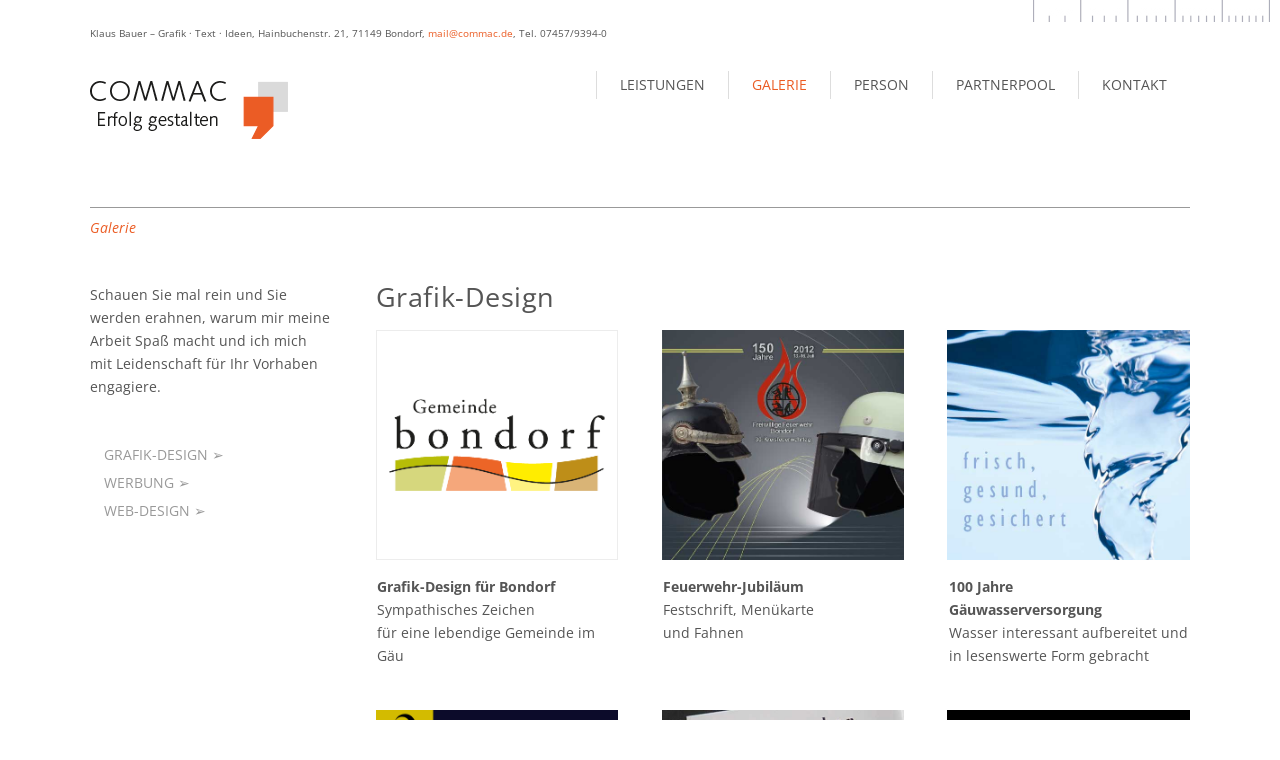

--- FILE ---
content_type: text/html
request_url: https://commac.de/galerie.html
body_size: 4055
content:
<!DOCTYPE html>

<!--[if lt IE 7]> <html class="no-js lt-ie9 lt-ie8 lt-ie7" lang="de"> <![endif]-->
<!--[if IE 7]>    <html class="no-js lt-ie9 lt-ie8" lang="de"> <![endif]-->
<!--[if IE 8]>    <html class="no-js lt-ie9" lang="de"> <![endif]-->

<!--[if gt IE 8]><!--> <html class="no-js" lang="de"> <!--<![endif]-->

<head>
	<meta charset="UTF-8">
	
	<!-- Remove this line if you use the .htaccess -->
	<meta http-equiv="X-UA-Compatible" content="IE=edge,chrome=1">

	<meta name="viewport" content="width=device-width">
	
	<meta name="description" content="Atelier für Werbung und Gestaltung, Grafiker, Texter und Werbekonzeptioner in einer Person - bevorzugte Region: Stuttgart, Boeblingen, Tuebingen, Nagold, Horb." />
<meta name="author" content="Klaus Bauer, Bondorf – basierend auf Designa Studio Template by Sylvain Lafitte" />
<meta name="keywords" content="Werbung, Marketing-Kommunikation, DTP, Satz, Gestaltung, Grafik-Design, Logo-Entwicklung, Buchgestaltung, Werbetext, Informationstext, Corporate Design, Web-Design" />
	
	<title>Arbeitsbeispiele</title>
	
	<link rel="shortcut icon" type="image/x-icon" href="favicon.ico">
	<link rel="shortcut icon" type="image/png" href="favicon.png">
	
	<link rel="stylesheet" href="css/style.css">
	<link rel="stylesheet" href="css/slimbox2.css" type="text/css" media="screen" />
	<!--[if lt IE 9]>
	<script src="https://html5shiv.googlecode.com/svn/trunk/html5.js"></script>
	<![endif]-->

<script src="https://ajax.googleapis.com/ajax/libs/jquery/1.11.1/jquery.min.js"></script>
<script src="js/slimbox2.js"></script>
<script>
$(document).ready(function() {
    $('#lightbox_g1 a').slimbox();
	$('#lightbox_g2 a').slimbox();
	$('#lightbox_g3 a').slimbox();
	$('#lightbox_g4 a').slimbox();
	$('#lightbox_g5 a').slimbox();
	$('#lightbox_g6 a').slimbox();
	$('#lightbox_w1 a').slimbox();
	$('#lightbox_w2 a').slimbox();
	$('#lightbox_w3 a').slimbox();
});
</script>


</head>


<body>
<!-- Prompt IE 7 users to install Chrome Frame -->
<!--[if lt IE 8]><p class=chromeframe>Ihr Browser ist <em>veraltet!</em> <a href="https://browsehappy.com/">Holen Sie sich einen modernen Browser</a> oder <a href="https://www.google.com/chromeframe/?redirect=true">installieren Sie Google Chrome Frame,</a> um diese Website anzusehen.</p><![endif]-->

<div class="container"><a name="top"></a>
<p id="adresse">Klaus Bauer &ndash; Grafik · Text · Ideen, Hainbuchenstr.&nbsp;21, 71149&nbsp;Bondorf, <a href="mailto:mail@commac.de">mail@commac.de</a>, Tel.&nbsp;07457/9394-0</p>
	<header id="navtop">
		<a href="index.html" class="logo fleft">
			<img src="img/commac_erfolg_gestalten.png" alt="Commac – Erfolg gestalten">
		</a>
        
		
		<nav class="fright">
			<ul>
				<li><a href="leistungen.html">Leistungen</a></li>
			</ul>
			<ul>
				<li><a href="works.html" class="navactive">Galerie</a></li>
            </ul>
            <ul>
				<li><a href="person.html">Person</a></li>
			</ul>
			<ul>
				<li><a href="partnerpool.html" >Partnerpool</a></li>
			</ul>
			<ul>
				<li><a href="kontakt.html">Kontakt</a></li>
			</ul>
		</nav>
	</header>


	<div class="works-page main grid-wrap">

		<header class="grid col-full">
			<hr>
			<p class="fleftitalic">Galerie</p>
		</header>


		<aside class="grid col-one-quarter mq2-col-full">
			<p class="mbottom">Schauen Sie mal rein und Sie werden erahnen, warum mir meine Arbeit Spaß macht und ich mich mit Leidenschaft für Ihr Vorhaben engagiere.</p>
			<menu>

				<a href="#ank_grafik" class="arrow">Grafik-Design</a><br>
                <a href="#ank_werbung" class="arrow">Werbung</a><br>
				<a href="#ank_web" class="arrow">Web-Design</a><br>
				
			</menu>
		</aside>
		
		<section class="grid col-three-quarters mq2-col-full">
<a name="ank_grafik"></a>		
        <h2>Grafik-Design</h2>
					<div class="grid-wrap works">
		

				<figure class="grid col-one-third mq1-col-one-half mq2-col-one-third mq3-col-full work_1">
		<div id="lightbox_g1">
                  <a href="img/bondorf/logo_bondorf.gif" title="Logo für die Gemeinde"><img src="img/bondorf/logo_bondorf_thumb.gif"></a>
					<a href="img/bondorf/infotafel.gif" title="Die Infotafel im Rathaus"></a>
                  <a href="img/bondorf/briefbogen.gif" title="Briefbogengestaltung"></a>
                  <a href="img/bondorf/flaschen.jpg"title="Etikettengestaltung für festliche Anlässe"></a>
                  <a href="img/bondorf/bn-cover.gif" title="Gestaltungskonzept für das amtliche Mitteilungsblatt"></a>
                  <a href="img/bondorf/ortstafelaufwiedersehen.jpg" title="Begrüßungsschilder an den Ortseingängen"></a>
         </div>           
					<figcaption>
						<p><strong>Grafik-Design für Bondorf</strong></p>
						<p>Sympathisches Zeichen <br>für eine lebendige Gemeinde im Gäu</p>
					</figcaption>
				</figure>
                

				<figure class="grid col-one-third mq1-col-one-half mq2-col-one-third mq3-col-full work_2">
	<div id="lightbox_g2">				
                    <a href="img/ffwb/u1.jpg" title="Titelseite der 48-seitigen Festschrift">
					<img src="img/feuerwehr_bondorf_thumb.jpg" alt="" ></a>
                  <a href="img/ffwb/2_3.jpg" title="Einstimmung ins Thema durch außergewöhnliche Blickwinkel"></a>
                  <a href="img/ffwb/8_9.jpg" title="Auftaktdoppelseite"></a>
                  <a href="img/ffwb/20_21.jpg" title="Der Ernstfall"></a>
                  <a href="img/ffwb/26_27.jpg" title="Zeittafel und Datenaufbereitung"></a>
                  <a href="img/ffwb/28_29.jpg" title="Technik-Auftaktseite"></a>
                  <a href="img/ffwb/30_31.jpg" title="Technische Geräte im Detail"></a>
                  <a href="img/ffwb/34_35.jpg" title="Kinderquiz"></a>
                  <a href="img/ffwb/programm_1.jpg" title="Programmkarte für den Festakt"></a>
                  <a href="img/ffwb/programm_2.jpg" title="Programmkarte für den Festakt"></a>
                  <a href="img/ffwb/programm_3.jpg" title="Programmkarte für den Festakt"></a>
                  <a href="img/ffwb/fahne.jpg" title="Fahne für den Festakt"></a>
         </div>
					<figcaption>
						<p><strong>Feuerwehr-Jubiläum</strong></p>
						<p>Festschrift, Menükarte <br>und Fahnen</p>
					</figcaption>
				</figure>
	
				<figure class="grid col-one-third mq1-col-one-half mq2-col-one-third mq3-col-full work_3">
					<div id="lightbox_g3">
                  <a href="img/gwv/gwvcov.jpg" title="100 Jahre Gäuwasserversorgung"><img src="img/gwv/gwv_thumb.jpg"></a>
					<a href="img/gwv/gwv1.png" title="100 Jahre Gäuwasserversorgung"></a>
                  <a href="img/gwv/gwv2.jpg" title="100 Jahre Gäuwasserversorgung"></a>
                  <a href="img/gwv/gwv3.jpg" title="100 Jahre Gäuwasserversorgung"></a>
                  <a href="img/gwv/gwv4.jpg" title="100 Jahre Gäuwasserversorgung"></a>
                  <a href="img/gwv/gwv5.jpg" title="100 Jahre Gäuwasserversorgung"></a>
                  <a href="img/gwv/gwv6.jpg" title="100 Jahre Gäuwasserversorgung"></a>
                  <a href="img/gwv/gwv7.jpg" title="100 Jahre Gäuwasserversorgung"></a>
         </div>
					<figcaption>
						<p><strong>100 Jahre <br>Gäuwasserversorgung</strong></p>
						<p>Wasser interessant aufbereitet und in lesenswerte Form gebracht</p>
					</figcaption>
				</figure>


<article>
				<figure class="grid col-one-third mq1-col-one-half mq2-col-one-third mq3-col-full work_4">
					
                    <div id="lightbox_g4">
                  <a href="img/tuk/tuk1.gif" title="Ein Taxifahrer in Liebesnöten"><img src="img/tuk_hauptsach_thumb.gif"></a>
					<a href="img/tuk/tuk2.gif" title="Lukas hat seine Lok so gefahren, dass die Schauspieler noch Platz für Autogramme hatten"></a>
                  <a href="img/tuk/tuk3.gif" title="Pinocchio war vor vielen Jahren der erste Theaterplakatkunde"></a>
         </div> 
					<figcaption>
						<p><strong>Theaterplakate</strong></p>
						<p>Illustrativ für Erwachsene und Kinder<br><br><br></p>
					</figcaption>
				</figure>

				<figure class="grid col-one-third mq1-col-one-half mq2-col-one-third mq3-col-full work_5">
					<div id="lightbox_g5">
                  <a href="img/protierra/protierra.jpg" title="Gestaltungskonzept vom Gitarreneinkleber über Werbematerial, Musik-CD und Zeitungsanzeige"><img src="img/protierra/protierra_thumb.jpg"></a>
                    </div>
					<figcaption>
						<p><strong>Pro Tierra Gitarren</strong></p>
						<p>Markenname und Markendesign</p>
					</figcaption>
				</figure>

				<figure class="grid col-one-third mq1-col-one-half mq2-col-one-third mq3-col-full work_6">
					<div id="lightbox_g6">
                  <a href="img/logos/lacarreta.gif" title="Lederwaren aus Paraguay: Handwerk mit ländlichem Südamerika-Touch"><img src="img/logos/logos.gif"></a>
					<a href="img/logos/viavai.gif" title="Logogestaltung mit Namensfindung für ein italienisches Schuhgeschäft"></a>
                  <a href="img/logos/aragon.jpg" title="Gitarren sind irgendwie mein Steckenpferd: auch hier Namensfindung und ein passendes Logo dafür"></a>
                  <a href="img/logos/iqtech.gif" title="Logo für einen Softwareprogrammierer"></a>
                  <a href="img/logos/reinhardt.gif" title="Logo für einen Gitarrengroßhändler"></a>
                  <a href="img/logos/novalis.gif" title="Für Dekoartikel darf es verspielt romantisch sein"></a>
                  <a href="img/logos/kern.gif" title="Im Namen liegt der Kern für diese Steuerkanzlei"></a>
                  <a href="img/logos/elmac.gif" title="Dieses Prüflabor sorgt für das CE-Zeichen – im Logo schwingt es mit"></a>
         </div> 
					<figcaption>
						<p><strong>Firmenlogos</strong></p>
						<p>Von paraguayischen Lederwaren bis zum elektronischen Prüflabor</p>
					</figcaption>
				</figure>
</div>
</article>

<article>
<a name="ank_werbung"></a>
        <h2>Werbung</h2>
					<div class="grid-wrap works">
		
				<figure class="grid col-one-third mq1-col-one-half mq2-col-one-third mq3-col-full work_7">
					<div id="lightbox_w1">
                  <a href="img/kagoma/kagoma1.png" title="Farbanzeige"><img src="img/kagoma/kagoma_thumb.gif"></a>
					<a href="img/kagoma/kagoma2.png" title="Wurfzettel"></a>
                  <a href="img/kagoma/kagoma3.png" title="Fahrzeuggestaltung"></a>
         </div>
					<figcaption>
						<p><strong>Kagoma-Parkettstudio</strong></p>
						<p>Markenname, Logo, Slogan, Fahrzeuggestaltung, Anzeigen</p>
					</figcaption>
				</figure>

				<figure class="grid col-one-third mq1-col-one-half mq2-col-one-third mq3-col-full work_8">
					<div id="lightbox_w2">
                  <a href="img/moetzingen/moetzingen1.gif" title="Bannerwerbung"><img src="img/moetzingen/moetzingen_thumb.png"></a>
					<a href="img/moetzingen/moetzingen2.gif" title="Besucher-Flyer"></a>
                  <a href="img/moetzingen/moetzingen3.jpg" title="Zeitungsanzeige"></a>
                  <a href="img/moetzingen/moetzingen4.png" title="Kopf für redaktionelle Berichterstattung"></a>
         </div>
					<figcaption>
						<p><strong>Gewerbeschau Mötzingen</strong></p>
						<p>Banner, Flyer, Anzeigen<br><br></p>
					</figcaption>
				</figure>

				<figure class="grid col-one-third mq1-col-one-half mq2-col-one-third mq3-col-full work_9">
					<div id="lightbox_w3">
                  <a href="img/kern/kern1.png" title="Imageanzeige mit Sympathiefaktor"><img src="img/kern/kern_thumb.png"></a>
					<a href="img/kern/kern2.png" title="Anzeige in einem Gastronomie-Magazin"></a>
                  <a href="img/kern/kern3.png" title="Werbeeindruck für Ratgeber-Broschüre"></a>
                  <a href="img/kern/kern4.png" title="Werbeeindruck für Ratgeber-Broschüre"></a>
         </div>
					<figcaption>
						<p><strong>Steuerkanzlei</strong></p>
						<p>Anzeigen und Ratgeber-Motive</p>
					</figcaption>
				</figure>
</div>
</article>

<article>
<a name="ank_web"></a>
        <h2>Web-Design</h2>
					<div class="grid-wrap works">
		
				<figure class="grid col-one-third mq1-col-one-half mq2-col-one-third mq3-col-full work_10">
					<a href="https://www.fraukrause.com" target="_blank">
					<img src="img/fraukrause/fraukrause_thumb.jpg" alt="Screenshot fraukrause.com" >
					
					</a>
					<figcaption>
						<p><strong>Hobbykoch-Website</strong></p>
						<p>Bunt und fröhlich wie der Mensch am Herd</p>
					</figcaption>
				</figure>

				<figure class="grid col-one-third mq1-col-one-half mq2-col-one-third mq3-col-full work_11">
					<a href="https://www.reinberatung.de" target="_blank">
					<img src="img/rein/rein_thumb.jpg" alt="Screenshot der ursprünglichen Startseite der Rein Unternehmensberatung" >
					
					</a>
					<figcaption>
						<p><strong>Beratungsunternehmen</strong></p>
						<p>Flexible Onepager-Website mit lebendiger Visualisierung</p>
					</figcaption>
				</figure>

				<figure class="grid col-one-third mq1-col-one-half mq2-col-one-third mq3-col-full work_12">
					
					<img style="border: 1px solid #DDD" src="img/sdmoebel/sdmoebel-thumb.jpg" alt="Screenshot sdmoebel" >
					
					
					<figcaption>
						<p><strong>Handwerksbetrieb</strong></p>
						<p>Responsive Website für Smartphones und Desktops</p>
					</figcaption>
				</figure>
						<figure class="grid col-one-third mq1-col-one-half mq2-col-one-third mq3-col-full work_12">
					<a href="http://www.meinnaturfriseur.de" target="_blank">
					<img style="border: 1px solid #DDD" src="img/meinnaturfriseur/meinnaturfriseur_thumb.jpg" alt="Screenshot Christiane – mein Naturfriseur" >
					
					</a>
					<figcaption>
						<p><strong>Selbstständige Naturfriseurin</strong></p>
						<p>Persönlich, einladend, informativ</p>
					</figcaption>
				</figure>
		<figure class="grid col-one-third mq1-col-one-half mq2-col-one-third mq3-col-full work_12">
					<a href="https://www.satzteam7.de" target="_blank">
					<img style="border: 1px solid #DDD" src="img/satzteam7/satzteam7_thumb.jpg" alt="Screenshot Satzteam 7" >
					
					</a>
					<figcaption>
						<p><strong>Dienstleistung für Drucksachen</strong></p>
						<p>Von der Visitenkarte bis zum Buch: mein zweiter Geschäftszweig</p>
					</figcaption>
				</figure>
		<figure class="grid col-one-third mq1-col-one-half mq2-col-one-third mq3-col-full work_12">
					<a href="https://www.museumanthon.de" target="_blank">
					<img style="border: 1px solid #DDD" src="img/museumanthon/museumanthon_thumb.jpg" alt="Screenshot Museum Anthon, Breitenholzer Igelverlag" >
					
					</a>
					<figcaption>
						<p><strong>Kunstmuseum mit Verlag</strong></p>
						<p>Individuell mit einer persönlichen Bestellabwicklung</p>
					</figcaption>
				</figure>
			</div> <!-- grid inside 3/4-->
		</article>
		</section>	
		
		
		
	</div> <!--main-->

<div class="divide-top">
	<footer class="grid-wrap">
		<ul class="grid col-leftright social">
		
			<li><a href="https://www.facebook.com/sharer.php?u=https://www.commac.de/person.html">Facebook</a></li>
			<li><a href="https://twitter.com/intent/tweet?&textInteressanter Mann für Werbung und Gestaltungsaufgaben&url=https://www.commac.de/person.html">Twitter</a></li>
			<li><a href="https://plus.google.com/share?url=https://www.commac.de/person.html">Google+</a></li>
			
		</ul>
	
		<div class="up grid col-mid">
			<a href="#navtop" title="Zum Seitenanfang">&uarr;</a>
		</div>
		
		<nav class="grid col-leftright">
			<ul>
			<li><a href="leistungen.html">Leistungen</a></li>
			<li><a href="index.html">Start</a></li>
			<li><a href="galerie.html">Galerie</a></li>
			<li><a href="person.html">Person</a></li>
			<li><a href="kontakt.html">Kontakt</a></li>
						
                <li><a href="impressum.html">Impressum & Datenschutzinformation</a></li>
			</ul>
		</nav>
	</footer>
</div>

</div>

<!-- Javascript - jQuery -->

<!--[if (gte IE 6)&(lte IE 8)]>
<script src="js/selectivizr.js"></script>
<![endif]-->

<script src="js/scripts.js"></script>


</body>
</html>

--- FILE ---
content_type: text/css
request_url: https://commac.de/css/style.css
body_size: 6240
content:
/* -------------------------------------------------------------
- Site Name: DESIGNA Studio
- Version: 2.01 (August 2012)
- Site URI: https://sylvainlafitte.com/designa/
- Author: Sylvain Lafitte
- Author URI: https://sylvainlafitte.com

- Resources:
	HTML5 Boilerplate (https://html5boilerplate.com/),
	Normalise.css (https://necolas.github.com/normalize.css/), 
	Proportional grids by Boon (https://builtbyboon.com),
	CSS Tricks (css-tricks.com).
------------------------------------------------------------- */

/* Direkt eingebundene Schrift: open-sans-regular - latin */
@font-face {
  font-family: 'Open Sans';
  font-style: normal;
  font-weight: 400;
  src: local(''),
       url('../fonts/open-sans-v27-latin-regular.woff2') format('woff2'), /* Chrome 26+, Opera 23+, Firefox 39+ */
       url('../fonts/open-sans-v27-latin-regular.woff') format('woff'); /* Chrome 6+, Firefox 3.6+, IE 9+, Safari 5.1+ */
}

/* open-sans-700 - latin */
@font-face {
  font-family: 'Open Sans';
  font-style: normal;
  font-weight: 700;
  src: local(''),
       url('../fonts/open-sans-v27-latin-700.woff2') format('woff2'), /* Chrome 26+, Opera 23+, Firefox 39+ */
       url('../fonts/open-sans-v27-latin-700.woff') format('woff'); /* Chrome 6+, Firefox 3.6+, IE 9+, Safari 5.1+ */
}

/* open-sans-italic - latin */
@font-face {
  font-family: 'Open Sans';
  font-style: italic;
  font-weight: 400;
  src: local(''),
       url('../fonts/open-sans-v27-latin-italic.woff2') format('woff2'), /* Chrome 26+, Opera 23+, Firefox 39+ */
       url('../fonts/open-sans-v27-latin-italic.woff') format('woff'); /* Chrome 6+, Firefox 3.6+, IE 9+, Safari 5.1+ */
}


/* -------------------------------------------------------------
======	RESET
------------------------------------------------------------- */
article, aside, details, figcaption, figure, 
footer, header, hgroup, menu, nav, section {display: block}
audio, canvas, video { display: inline-block; *display: inline; *zoom: 1; }
audio:not([controls]) { display: none; }
html { font-size: 100%; -webkit-text-size-adjust: 100%; -ms-text-size-adjust: 100%; }
:hover, :focus, :active { outline: none; }

html, button, input, select, textarea {
	font-family: "Open sans", Calibri, "Helvetica Neue", "HelveticaNeue", Helvetica, Arial, sans-serif;
	font-weight: 400; /* normal */
	color: #555; 
	font-smooth:always;
	-webkit-font-smoothing: antialiased;
	font-smoothing: antialiased;
	text-shadow: 1px 1px 1px rgba(0,0,0,0.004);}

body { margin: 0; font-size: 90%; line-height: 1.6; }

#adresse { font-size: 70%; margin-bottom: 3em; }
	
a { color: #EB5C24; font-weight: normal;
	cursor: pointer;  text-decoration: none;
	transition:color 0.2s ease; -moz-transition:color 0.2s ease; -webkit-transition:color 0.2s ease; -o-transition:color 0.2s ease;}

a:hover { color: #000; text-decoration: underline; background: rgba(0, 0, 0, .025);} 

::-moz-selection { background: #EB5C24; color: #fff; text-shadow: none; }
::selection { background: #EB5C24; color: #fff; text-shadow: none; }	

p{margin: 0 0 1em;}
p:last-child {margin-bottom: 0;}

a:visited{opacity:0.9;}
a:active, a:focus{position:relative;top:1px;}
abbr[title]{border-bottom:1px dotted}
dfn{font-style:italic}
hr{display:block; height:1px; border:0; border-top:1px solid #ddd; margin:0.5em 0; padding:0}
pre, code, kbd, samp{font-family:monospace,monospace; _font-family:'courier new',monospace; font-size:1em}
q{quotes:none}
q:before, q:after{content:""; content:none}
blockquote { margin: 1em 1em 1em 0; padding: 1em; border-left: 1px solid #DDD; font-style: italic; color: #999;}
blockquote p {font-size: 1.1em;line-height: 2em;margin-bottom: 0;}
blockquote small {display: block;font-size: 1em;line-height: 1.6em;color: #bfbfbf; text-align: right;}
blockquote small:before {content: '\2014 \00A0';}
b, strong{font-weight:700}
small{font-size:85%; color: #999;}
sub, sup{font-size:75%; line-height:0; position:relative; vertical-align:baseline}
sup{top:-0.5em}
sub{bottom:-0.25em}
dd{margin:0 0 0 40px} dt{font-weight: 700;}
ul, ol{list-style:none; list-style-image:none; margin:0; padding:0;}
img{border:0; -ms-interpolation-mode:bicubic; vertical-align:middle}
svg:not(:root){overflow:hidden}
figure{margin:0}
form{margin:0}
fieldset{border:0; margin:0; padding:0}
label{cursor:pointer}
legend{border:0; *margin-left:-7px; padding:0;white-space: normal;}
button, input, select, textarea{font-size:100%; margin:0; vertical-align:baseline; *vertical-align:middle}
button, input{line-height:normal; *overflow:visible}
table button, table input{*overflow:auto}
button, input[type="button"], input[type="reset"], input[type="submit"]{cursor:pointer; -webkit-appearance:button}
input[type="checkbox"], input[type="radio"]{box-sizing:border-box}
input[type="search"]{-webkit-appearance:textfield; -moz-box-sizing:content-box; -webkit-box-sizing:content-box; box-sizing:content-box}
input[type="search"]::-webkit-search-decoration{-webkit-appearance:none}
button::-moz-focus-inner, input::-moz-focus-inner{border:0; padding:0}
textarea{overflow:auto; vertical-align:top; resize:vertical}
table{border-collapse:collapse; border-spacing:0}
td{vertical-align:top}
.chromeframe { margin: 1em 0; background: red; color: black; padding: 1em; }



/* -------------------------------------------------------------
======	STYLES
------------------------------------------------------------- */

/* -- FORMS 
------------------------------------------------------------- */
form{margin-top: 2em;}
form li{margin-bottom: 1.5em;}
label{display: block; margin-bottom:1em; font-weight: 700;}
input, select, textarea {
	border: 1px solid #DDD;
	color: #777;
	font-size: 1em;
	padding: 1em;
	width:60%;
	-webkit-box-sizing: border-box;
	-moz-box-sizing: border-box;
	-ms-box-sizing: border-box;
	box-sizing: border-box;
	*behavior: url(/js/boxsizing.htc); }
textarea{padding: 1em; min-height:15em; height: auto; width: 100%; }
input, textarea {
 -moz-transition: border .25s;
 -webkit-transition: border .25s;
 -o-transition: border .25s;
 transition: border .25s;}
input:hover, textarea:hover, input:focus, textarea:focus,input:active, textarea:active { border: 1px solid #999;}
input[type="text"],textarea{cursor: text;}
input[type="radio"], input[type="checkbox"] { display: inline; width:auto; height: auto; margin-right: 1em; }
input[type="checkbox"] + label, input[type="radio"] + label { display: inline;}
input[type="file"]{ border: none;}
input[type="date"]{ width: auto;}
select {height: auto;}
/* Placeholders */
::-webkit-input-placeholder { color: #BBB;}
:-moz-placeholder {color: #BBB;}
:-ms-input-placeholder {color: #BBB;}
/* validate.js */
label.error { color: #EB5C24; margin: 0.5em 0 0 0.5em; font-weight: normal; font-style: italic; }



/* -- BUTTONS 
------------------------------------------------------------- */
.button, input[type="submit"], button, .toggle-title {
	color: #666;
	font-size: 1.1em;
	font-weight: normal;
	padding: 0.6em 1.2em;
	text-shadow: 0 1px 0 #fff;
	border: solid 1px #ddd;
	text-decoration: none;
	cursor: pointer;
	
	background: #efefef; /* Old browsers */
	background: -moz-linear-gradient(top,  #f6f6f6 0%, #efefef 100%); /* FF3.6+ */
	background: -webkit-gradient(linear, left top, left bottom, color-stop(0%,#f6f6f6), color-stop(100%,#efefef)); /* Chrome,Safari4+ */
	background: -webkit-linear-gradient(top,  #f6f6f6 0%,#efefef 100%); /* Chrome10+,Safari5.1+ */
	background: -o-linear-gradient(top,  #f6f6f6 0%,#efefef 100%); /* Opera 11.10+ */
	background: -ms-linear-gradient(top,  #f6f6f6 0%,#efefef 100%); /* IE10+ */
	background: linear-gradient(to bottom,  #f6f6f6 0%,#efefef 100%); /* W3C */
	filter: progid:DXImageTransform.Microsoft.gradient( startColorstr='#f6f6f6', endColorstr='#efefef',GradientType=0 ); /* IE6-9 */
		
	-webkit-border-radius: 2px;
	-moz-border-radius: 2px;
	-o-border-radius: 2px;
	-ms-border-radius: 2px;
	-khtml-border-radius: 2px;
	border-radius: 2px;
	
	-webkit-transition: 0.1s linear all;
	-moz-transition: 0.1s linear all;
	-ms-transition: 0.1s linear all;
	-o-transition: 0.1s linear all;
	transition: 0.1s linear all; }
.button:hover, input[type="submit"]:hover, button:hover, .toggle-title:hover {
	color: #333;
	text-decoration: none;
	border-color: #BBB;
	-moz-box-shadow: 0 1px 2px rgba(0, 0, 0, 0.1);
	-webkit-box-shadow:0 1px 2px rgba(0, 0, 0, 0.1);
	box-shadow: 0 1px 2px rgba(0, 0, 0, 0.1);
	background: 0 100%;}
.button:focus, input[type="submit"]:focus, button:focus, .toggle-title:focus {
	color: #333;
	border-color: #BBB;}
.button:active, input[type="submit"]:active, button:active, .toggle-title:active {
	color: #000;
	background: #F5F5F5;
	border-color: #444;
	position: relative; top:1px;}



/* -- TYPO
------------------------------------------------------------- */
h1,h2,h3,h4,h5,h6{margin:0 0 1em; font-weight: normal;}

h1 {font-size: 2.2em; 
	line-height: 1.0; 
	color: #555;
	margin: 0 0 0.5em; 
	font-weight: normal; }
.uppercase {letter-spacing: 0.02em; 
	text-transform: uppercase;
	color: #666;
	font-weight: bold; 
	}
h2 { font-size: 1.9em; margin: 0 0 20px; letter-spacing: 0.02em; color: #555; line-height: 1; }
h3 { font-size: 1.75em; }
h4 { font-size: 1.5em; }
h5 { font-size: 1.17em; text-transform: uppercase; margin: 0; color: #555; }
h6 { font-size: 1em; margin-bottom: 2px; font-weight: 700; }

h1 a,h2 a,h3 a,h4 a,h5 a,h6 a{color:#333; text-decoration: none;}
h1 a:hover,h2 a:hover,h3 a:hover,h4 a:hover,h5 a:hover,h6 a:hover{color:#EB5C24;text-decoration: underline;}

ul.red li { margin-left: 1.25em; list-style: square; color: #EB5C24; }
ul.red li span { color: #555; }

ul.black li { margin-left: 1.25em; list-style: square; }

ul li.redarrow {
	color: #EB5C24;
	text-transform: uppercase;
}

ul li.redarrow:after {
	content:" \27A2"; /* html unicode: &#10230; */
}

/* -- GRID  https://github.com/mattberridge/Proportional-Grids/
------------------------------------------------------------- */
body{width:100%; background: url(../img/commac_skala.jpg) no-repeat 99% 0;}
.container {width: 90%; margin: 1.75em auto 5em auto; max-width: 1100px; min-width: 300px;}
 
.grid-wrap {
  margin-left: -3em; /* the same as your gutter */
  overflow: hidden;
  *zoom:1;}
  .grid-wrap:before, .grid-wrap:after{content:""; display:table}
  .grid-wrap:after{clear:both}
  
.grid {
  float: left;
  padding-left: 3em; /* this is your gutter between columns */
  width: 100%;
  -webkit-box-sizing: border-box;
  -moz-box-sizing: border-box;
  box-sizing: border-box;
  *behavior: url(/js/boxsizing.htc); }

.reddot {
  border: dotted #EB5C24 thick;
  border-radius: 6px;
  padding: 2em;
}
  
.half-gutter {margin-left: -1.5em; }
  .half-gutter .grid-col {padding-left: 1.5em; }
  
.col-full {width: 100%; }
.col-one-half {width: 50%; }
.col-one-third {width: 33.333%; }
.col-two-thirds {width: 66.666%; }
.col-one-quarter {width: 25%; }
.col-three-quarters {width: 75%; }
.col-leftright {width: 45%; }
.col-mid {width: 10%; }

.divide-top{border-top: 1px solid #ccc;padding-top: 2em;margin-top: 1.5em; }

.mright{ margin-right: 3em;}
.mleft{ margin-left: 3em;}
.mtop{ margin-top: 3em;}
.mbottom{ margin-bottom: 3em;}
.halfmright{ margin-right: 1.5em;}
.halfmleft{ margin-left: 1.5em;}
.halfmtop{ margin-top: 1.5em;}
.halfmbottom{ margin-bottom: 1.5em;}

.fright, .fleft{display:block; overflow:hidden;}
.fright{float:right;}
.fleft{float:left;}
.fleftitalic{float:left; font-style: italic; color:#EB5C24;}

.alignleft{float: left;clear: left;margin: 0.38em 1.62em 0.38em 0;}
.alignright {float: right;clear: right;margin: 0.38em 0 0.38em 1.62em;}
.aligncenter {margin: 0 auto 1.62em;display: block;}



/* -- MISC
------------------------------------------------------------- */
figure { max-height: 100%;  overflow: hidden;}
figure figcaption { }
img { max-width: 100%; height: auto; width: auto; }
.portrait { max-height: 100%; width: auto; }
a img {
    -webkit-transition: opacity 1s ease;
    -moz-transition: opacity 1s ease;
    -o-transition: opacity 1s ease;
    -ms-transition: opacity 1s ease;
    transition: opacity 1s ease; }
a img:hover {
	*zoom: 1;
	opacity: 0.6;
	-ms-filter: progid:DXImageTransform.Microsoft.Alpha(Opacity = 70);
	filter: alpha(opacity = 70);}
    
    
    
/* -------------------------------------------------------------
======	PAGES
------------------------------------------------------------- */
    
/* -- HEADER
------------------------------------------------------------- */
header#navtop { margin-bottom: 1em; clear: both; overflow: hidden; }
    header nav ul { float: left; overflow: hidden; padding: 0 1.6em 0 1.6em; border-left: 1px solid #ddd; line-height: 2em; }
nav a, menu a { text-decoration: none; color: #555; text-transform: uppercase; }
.navactive { color: #EB5C24 }
.logo {margin-bottom: 3em;}
.logo:hover {background: none;}

/* -- REDHEAD
------------------------------------------------------------- */
#redbox { 
	margin-bottom: 1em; 
	background-color: #D94A13;
	background: repeating-radial-gradient(circle, #C50003 10px, #D94A13 15px);
	border-radius: 1.2em;
	border-style: inset;
	border-color: #E7E7E7;
	border-width: 6px;
	clear: both; 
	padding: 50px; 
	-webkit-box-shadow: hsla(36, 4%, 25%, 0.8) 0px 25px 17px -20px;
	box-shadow: hsla(36, 4%, 25%, 0.8) 0px 25px 17px -20px;
}

h2.bigwhite { 
	font-size: 4.0em; 
	font-weight: 800; 
	color: #FFF; 
	line-height: 1.3; 
	text-align: center;
}

		
		
/* -- GENERAL 
------------------------------------------------------------- */
.main > section {
	margin-bottom: 4em;
}
.main header{ color: #555; margin-bottom: 3em; }
.main header hr{border-top-color:#999;}
.arrow:after {content:" \27A2"; /* html unicode: &#10230; */ } 
header .arrow {color: #999; font-style: italic;}
.arrow:hover {color: #EB5C24; }


/* -- FOOTER
------------------------------------------------------------- */
footer  { color: #555; margin-bottom: 7em; }
footer nav ul { float: right; overflow: hidden; }
footer a {color: #999;}
footer li { float: left; margin-right: 1em; padding-right: 1em; border-right: 1px solid #DDD; font-size: 0.8em; }
footer li:last-child { margin-right: 0; padding-right: 0; border-right: none; }
.up a { display: block; text-align: center; margin: 0 auto; }


/* -- HOME-PAGE
------------------------------------------------------------- */
/* Services */
.services aside { color: #999; padding-top: 1em; border-top: 1px solid #DDD;}
.services aside:after, .services h5:after { content: ""; display: block; height: 1px; width: 1em; background: #DDD; margin: 1em 0; }

/* Slider */
	/* Browser Resets */
.flex-container a:active,.flexslider a:active,.flex-container a:focus,.flexslider a:focus  {outline: none;}
.slides,.flex-control-nav,.flex-direction-nav {margin: 0; padding: 0; list-style: none;} 
	/* FlexSlider Necessary Styles */ 
.flexslider {margin: 0; padding: 0; position: relative;}
.flexslider .slides > .slide {display: none; -webkit-backface-visibility: hidden;}
.flexslider .slides img {width: 100%; display: block;}
.flex-pauseplay span {text-transform: capitalize;}
.slides:after {content: "."; display: block; clear: both; visibility: hidden; line-height: 0; height: 0;} 
html[xmlns] .slides {display: block;} 
* html .slides {height: 1%;}

.slide figcaption {
	position: absolute;
	background: white; 
	height: auto; min-height: 2em; width: auto; padding: 0.5em 0.5em 0.5em 1em; 
	bottom: 0.6em; right: 0; }
.slide figcaption div { text-align: right; display: block; border-right: 1px dotted #DDD; padding: 0 2em 0 0; margin: auto 0.6em auto 0; }
.slide figcaption div p { margin: 0; line-height: 1.4; }
.flex-direction-nav{ position: absolute; top: 4em; right: 1.5em; z-index: 10;}
.flex-direction-nav li {display: inline;}
.flex-prev, .flex-next{ text-decoration: none; color: #999;	margin-left: 1em;}
.flex-prev:hover, .flex-next:hover{ color: #EB5C24}


/* -- WORKS / Home-page and Works-page
------------------------------------------------------------- */
.figure > a{ 
	display: block; 
	height: 100%; width: 100%; 
	overflow: hidden; 
	position: relative;
	border-top: 1px solid #DDD; padding-top: 1em; }
 	
.works figure .zoom{ 
	display: block; 
	position: absolute; top: 10px; left: 0; 
	background: url(../img/zoom.png) no-repeat center; 
	width: 100%; height: 100%; 
	*zoom: 1;
	opacity: 0;
	-ms-filter: progid:DXImageTransform.Microsoft.Alpha(Opacity = 0);
	filter: alpha(opacity = 0); }

.works figure figcaption { margin-top: 1em; padding: 0 0.1em; }
.works figure figcaption a { line-height:1.4em; color: #555; font-weight: 700; }
.works figure figcaption p { margin: 0; }

.works-page .works figure { margin-bottom: 3em;}

.main aside{margin-bottom: 3em}
.main aside menu{padding: 0 0 0 1em; line-height: 2em;}
.main aside menu a{color: #999;}
.main aside menu .buttonactive {color: #EB5C24;}


/* -- SUBPAGES 
------------------------------------------------------------- */
/*Separations*/
.main:not(.home-page) > section article h2 { margin-top: 1em; padding-top: 1em; border-top: 1px solid #DDD; }
.main:not(.home-page) > section article:first-child h2 { margin-top: 0;}

/* Work-page (single) */
.work-page figure {margin-bottom: 3em;}
.work-page figcaption {text-align: center; margin-top: 1em;}

/* Services-page */
.warning { 
	display: block; 
	background: #F5F5F5; 
	border: 1px solid #DDD; border-left: none; border-right: none; 
	text-align: center; 
	padding: 20px; margin: 20px 0px; }

	/* - Toggles */  
.toggle-view > li {
    margin-top: 1em;
    position: relative; }
.toggle-title {padding: 0.8em 2em;}
.toggle-title-detail {
    font-size: 0.8em;
    color: #999;
    font-weight: normal;
	text-transform: none; }
.toggle-title:after {
    content: "\25C0";
    float: right;
    color: #EB5C24; }
.toggle-title:hover:after { color: #555 }
.tactive { background: #FFF }
.tactive:after {
    content: "\25BC";
    color: #FFF;}
.toggle {
    padding: 1em 2em;
    display: none;
    overflow: hidden; }
.toggle > ul li { line-height: 2.5 }
.toggle > ul li:before {
    content: "\2714 ";
    color: #ddd;
    margin-right: 1em; }
            
	/* - Tabs */
.tabs {
    display: block;
    margin: 0;
    padding: 0;
    border-bottom: solid 1px #ddd; }
.tabs li {
    display: inline-block; margin-bottom: -1px; }
.tabs li a {
    display: block; 
    text-decoration: none;
    line-height: 3em;
    color: #555; 
    padding: 0 2em; 
    margin: 0;
    background: #f5f5f5;
    font-size: 1.1em;}
.tabs li a:hover{color: #000;}
.tabs li.active a{
	background: #fff;
	position: relative;
	border: 1px solid #DDD;
	border-bottom-color: #FFF;
	color: #111;
	-moz-border-radius-topleft: 2px;
	-webkit-border-top-left-radius: 2px;
	border-top-left-radius: 2px;
	-moz-border-radius-topright: 2px;
	-webkit-border-top-right-radius: 2px;
	border-top-right-radius: 2px; }

.tab_container { margin-bottom: 1em; display: block; border-left: 1px solid #ddd; padding: 15px 15px 0;}
.tab_container > article { display:none; }
.tab_container > article:first-child { display: block; }



/* -------------------------------------------------------------
======	BLOG
------------------------------------------------------------- */

/* Article */
.post {margin-bottom:5em}
.post .entry{margin:1.5em 0;}
.post .entry p{overflow:auto}
.post .more-link {font-weight:700; color: #EB5C24;}
.post .more-link:hover {color:#333;}
.meta {font-weight: normal;	color:#999; font-size:0.9em}
.meta a {color:#555; text-decoration:none;}
.meta a:hover {color:#EB5C24; text-decoration:underline;}

/* Sidebar */
.blog-sidebar {color: #999;}
.blog-sidebar h2{margin-bottom:1em; font-size:2em; color:#666;}
.blog-sidebar .widget{padding-bottom:2em;border-bottom: 1px solid #DDD;margin-bottom: 2em;}
.blog-sidebar .widget:last-child{border-bottom: none;}
.blog-sidebar a {font-weight: normal; color:inherit;text-decoration: none; }
.blog-sidebar a:hover{color:#333;}
.blog-sidebar li{padding-left: 1em; margin-bottom: 0.5em;  white-space: nowrap ; text-overflow: ellipsis; width: 95%; overflow: hidden; display: block;} 
.blog-sidebar li a:before {content: ">"; padding-right: 1em;} 
.blog-sidebar input {width: 90%; padding-right: 0;}

/* Pagination */
ul.page-numbers{float: right;overflow:hidden; display:block;}
.page-numbers li {float:left;}
.page-numbers li a{ display:block;padding:1em;text-decoration:none; color:#777;}
.page-numbers li a:hover{ color:#444;}
.page-numbers li .current{color: #EB5C24;}

/* Comments*/
.section-comment header{overflow: hidden; clear: both;}
.comments, .leavecomment {margin-top: 3em;}
.comment{margin-bottom: 2em;}
.comment p{font-size: 0.9em; color: #777;}
.comment h6{margin-bottom: 0.5em;}
.comment form ul li { margin-bottom: 2em }



/* -------------------------------------------------------------
======	MISC
------------------------------------------------------------- */

.ir{display:block; border:0; text-indent:-999em; overflow:hidden; background-color:transparent; background-repeat:no-repeat; text-align:left; direction:ltr; *line-height: 0;}
.ir br{display:none}
.hidden{display:none !important; visibility:hidden}



/* -------------------------------------------------------------
======	IE Fix
------------------------------------------------------------- */
.lt-ie9 .works figure a, .lt-ie9 .works figure a img { filter:inherit} 
/* jquery filter opacity issue IE8 */

.lt-ie9 .container {min-width: 780px;}
.lt-ie8 .container {width: 960px;}
.lt-ie8 .grid-wrap {margin-left: 0; }
.lt-ie8 .grid {padding: 0; margin-left: 5%; }
  .lt-ie8 .grid:first-child {margin-left: 0; }

.lt-ie8 .col-full {width: 99.95%; }
.lt-ie8 .col-full + .grid {margin-left: 0; }
.lt-ie8 .col-one-half {width: 47.45%; }
.lt-ie8 .col-one-third {width: 29.55%; }
.lt-ie8 .col-two-thirds {width: 64.95%; }
.lt-ie8 .col-one-quarter {width: 19.95%; }
.lt-ie8 .col-three-quarters {width: 74.95%; }

/* footer-Spalten */
.lt-ie8 .col-leftright {width: 41.22%; }
.lt-ie8 .col-mid {width: 6.24%; }

/* -------------------------------------------------------------
======	MEDIA QUERIES
------------------------------------------------------------- */

/* -- Media query 1 (mq1)
------------------------------------------------------------- */
@media only screen and (max-width: 90em) { /* 13 / 1170 */
	h2.bigwhite {font-size: 3.7em;}

@media only screen and (max-width: 77em) { /* 13 / 1001 */
	h2.bigwhite {font-size: 3.4em;}
	
@media only screen and (max-width: 64em) { /* 13 / 832 */
	h2.bigwhite {font-size: 2.9em;}

@media only screen and (max-width: 60em) { /* 13 / 780 */
	.mq1-col-full {width: 100%; }
	.mq1-col-one-half {width: 50%; }
	.mq1-col-one-third {width: 33.333%; }
	.mq1-col-two-thirds {width: 66.666%; }
	.mq1-col-one-quarter {width: 25%; }
	.mq1-col-three-quarters {width: 75%; }
	.mq1-col-leftright {width: 45%; }
	.mq1-col-mid {width: 10%; }
	/**/
	h1 {font-size: 2.2em;}
	h2.bigwhite {font-size: 2.9em;}
	.slide figcaption{ width: 80%;}
	footer li { float: left; margin-right: 0.5em; padding-right: 0.5em; border-right: 1px solid #DDD;} 
}
    
/* -- Media query 2 (mq2)
------------------------------------------------------------- */
@media only screen and (max-width: 48em) { /* 13 / 624 */
	.mq2-col-full {width: 100%;}
	.mq2-col-one-half {width: 50%; }
	.mq2-col-one-third { width: 33.333%; }
	.mq2-col-two-thirds {width: 66.666%; }
	.mq2-col-one-quarter {width: 25%; }
	.mq2-col-three-quarters {width: 75%; }
	.mq2-col-leftright { width: 41%; }
	.mq2-col-mid { width: 18%; }
	/**/
	h2.bigwhite {font-size: 2.6em;}
	header nav { width: 100%; }
	header nav ul {  padding: 0 ; border-left:none; line-height: 2em; }
	header nav ul li { float: left;  padding: 0 1em ; border-left:1px solid #ddd; }
	.slider { margin-top: 3em; }
}
    
/* -- Media query 3 (mq3)
------------------------------------------------------------- */
@media only screen and (max-width: 30em) { /* 13 / 390 */
	.mq3-col-full { width: 100%; }
	.mq3-col-one-half { width: 50%; }
	.mq3-col-one-third { width: 33.333%; }
	.mq3-col-two-thirds { width: 66.666%; }
	.mq3-col-one-quarter { width: 25%; }
	.mq3-col-three-quarters { width: 75%; } 
	.mq3-col-leftright { width: 38.5%; }
	.mq3-col-mid { width: 22%; }
	.mq3-none {display: none;}
	/**/
	h2.bigwhite {font-size: 2.2em;}
	header nav ul li { padding: 0 0.5em ; }
	footer li { float: none; margin-right: 0em; padding-right: 0em; border-right: none; line-height: 2em;}
	.services article {	margin-top: 3em;} .services article:first-of-type {	margin-top: 0;}	
}

/* -- PRINT STYLES 
------------------------------------------------------------- */
@media print{ 
	*{background:transparent !important; color:black !important; text-shadow:none !important; filter:none !important; -ms-filter:none !important}
	abbr[title]:after{content:"("attr(title) ")"}
	pre, blockquote{page-break-inside:avoid}
	thead{display:table-header-group}
	tr, img{page-break-inside:avoid}
	img{max-width:100% !important}
	p, h2, h3{orphans:3; widows:3}
	h2, h3{page-break-after:avoid} 
}
 
 
 
/* -------------------------------------------------------------
======	END
------------------------------------------------------------- */


--- FILE ---
content_type: text/css
request_url: https://commac.de/css/slimbox2.css
body_size: 358
content:
/* SLIMBOX */

#lbOverlay {
	position: fixed;
	z-index: 9999;
	left: 0;
	top: 0;
	width: 100%;
	height: 100%;
	background-color: #000;
	cursor: pointer;
}

#lbCenter, #lbBottomContainer {
	position: absolute;
	z-index: 9999;
	overflow: hidden;
	background-color: #ECECEC;
}


.lbLoading {
	background: #ECECEC url(loading.gif) no-repeat center;
}

#lbImage {
	position: absolute;
	left: 0;
	top: 0;
	border: 1px solid #ECECEC;
	background-repeat: no-repeat;
}

#lbPrevLink, #lbNextLink {
	display: block;
	position: absolute;
	top: 0;
	width: 40%;
	outline: none;
}

#lbPrevLink {
	left: 4px;
}

#lbPrevLink:hover {
	background: transparent url(prevlabel.gif) no-repeat 0 15%;
}

#lbNextLink {
	right: 4px;
}

#lbNextLink:hover {
	background: transparent url(nextlabel.gif) no-repeat 100% 15%;
}

#lbBottom {
	font-family: Verdana, Arial, Geneva, Helvetica, sans-serif;
	font-size: 10px;
	color: #666;
	line-height: 1.4em;
	text-align: left;
	border: 1px solid #ECECEC;
	border-top-style: none;
	border-bottom-style: none;
	padding: 6px 8px 8px 8px;
}

#lbCloseLink {
	display: block;
	float: right;
	width: 22px;
	height: 22px;
	background: transparent url(closelabel.gif) no-repeat center;
	outline: none;
}

#lbCaption, #lbNumber {
	margin-right: 30px;
}

#lbCaption {
	font-weight: bold;
}
